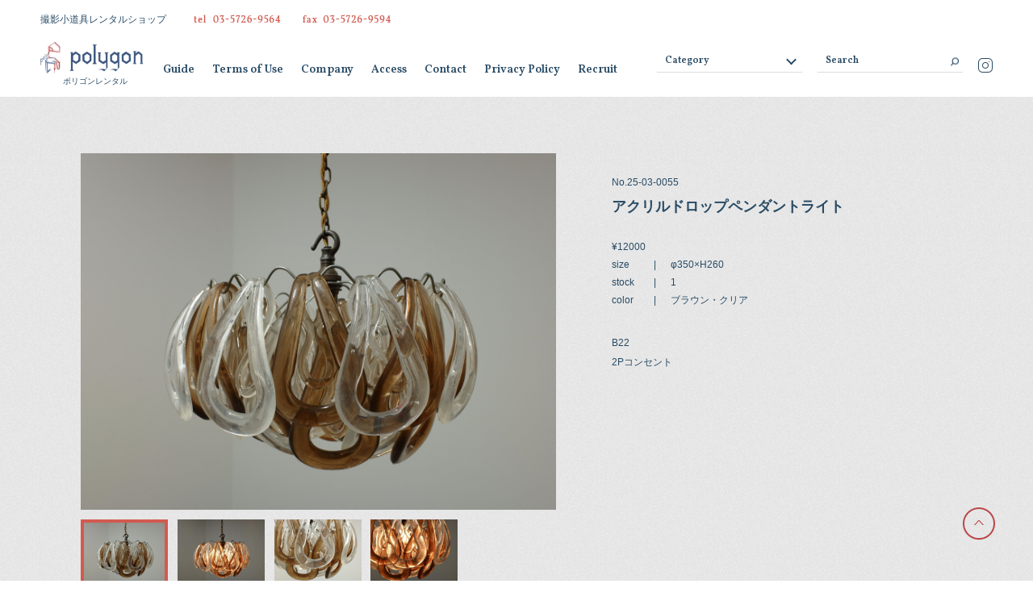

--- FILE ---
content_type: text/html; charset=UTF-8
request_url: http://polygon-polygon.com/item/15058/
body_size: 9045
content:
<!doctype html>
<html lang="ja">
<head>
  <meta charset="UTF-8">
  <meta name="viewport" content="width=device-width,user-scalable=no">
  <meta name="format-detection" content="telephone=no">
  
  <meta name="description" content="撮影・コマーシャル・雑誌・映画・TV・イベント・展示会・店舗ディスプレイ・モデルハウスの小道具・家具・照明・雑貨・ラグ等のレンタルショップ">
  <meta name="keywords" content="ポリゴン polygon | 撮影 展示会 小道具 家具 レンタル">
  <meta property="og:title" content="ポリゴン polygon | 撮影 展示会 小道具 家具 レンタル">
  <meta property="og:type" content="website">
  <meta property="og:url" content="https://polygon-polygon.com/">
  <meta property="og:image" content="http://polygon-polygon.com/assets/img/ogp/ogp.jpg">
  <meta property="og:description" content="撮影・コマーシャル・雑誌・映画・TV・イベント・展示会・店舗ディスプレイ・モデルハウスの小道具・家具・照明・雑貨・ラグ等のレンタルショップ">
  <meta name="twitter:card" content="summary_large_image">
  <meta name="twitter:title" content="ポリゴン polygon | 撮影 展示会 小道具 家具 レンタル">
  <meta name="twitter:description" content="撮影・コマーシャル・雑誌・映画・TV・イベント・展示会・店舗ディスプレイ・モデルハウスの小道具・家具・照明・雑貨・ラグ等のレンタルショップ">
  <meta name="twitter:image:src" content="http://polygon-polygon.com/assets/img/ogp/ogp.jpg">
  <link rel="icon" href="/assets/img/favicon.ico">
  <link href="https://fonts.googleapis.com/css?family=Vollkorn:400,600&display=swap" rel="stylesheet">
  <link href="/assets/css/app.css" rel="stylesheet">
  	<style>img:is([sizes="auto" i], [sizes^="auto," i]) { contain-intrinsic-size: 3000px 1500px }</style>
	
		<!-- All in One SEO 4.9.0 - aioseo.com -->
		<title>アクリルドロップペンダントライト | ポリゴン polygon | 撮影 展示会 小道具 家具 レンタル</title>
	<meta name="robots" content="max-snippet:-1, max-image-preview:large, max-video-preview:-1" />
	<meta name="author" content="admin"/>
	<meta name="google-site-verification" content="zz4QPy6m0lFlqSJXl5Iey30WkdMCQuRla_-UiKWeeu4" />
	<link rel="canonical" href="https://polygon-polygon.com/item/15058/" />
	<meta name="generator" content="All in One SEO (AIOSEO) 4.9.0" />
		<meta property="og:locale" content="ja_JP" />
		<meta property="og:site_name" content="ポリゴン polygon | 撮影 展示会 小道具 家具 レンタル | 撮影・コマーシャル・雑誌・映画・TV・イベント・展示会・店舗ディスプレイ・モデルハウスの小道具・家具・照明・雑貨・ラグ等のレンタルショップ" />
		<meta property="og:type" content="article" />
		<meta property="og:title" content="アクリルドロップペンダントライト | ポリゴン polygon | 撮影 展示会 小道具 家具 レンタル" />
		<meta property="og:url" content="https://polygon-polygon.com/item/15058/" />
		<meta property="article:published_time" content="2020-06-16T05:10:38+00:00" />
		<meta property="article:modified_time" content="2026-01-14T07:34:17+00:00" />
		<meta name="twitter:card" content="summary_large_image" />
		<meta name="twitter:title" content="アクリルドロップペンダントライト | ポリゴン polygon | 撮影 展示会 小道具 家具 レンタル" />
		<!-- All in One SEO -->

<link rel='dns-prefetch' href='//www.googletagmanager.com' />
<script type="text/javascript">
/* <![CDATA[ */
window._wpemojiSettings = {"baseUrl":"https:\/\/s.w.org\/images\/core\/emoji\/16.0.1\/72x72\/","ext":".png","svgUrl":"https:\/\/s.w.org\/images\/core\/emoji\/16.0.1\/svg\/","svgExt":".svg","source":{"concatemoji":"http:\/\/polygon-polygon.com\/wp-includes\/js\/wp-emoji-release.min.js?ver=6.8.3"}};
/*! This file is auto-generated */
!function(s,n){var o,i,e;function c(e){try{var t={supportTests:e,timestamp:(new Date).valueOf()};sessionStorage.setItem(o,JSON.stringify(t))}catch(e){}}function p(e,t,n){e.clearRect(0,0,e.canvas.width,e.canvas.height),e.fillText(t,0,0);var t=new Uint32Array(e.getImageData(0,0,e.canvas.width,e.canvas.height).data),a=(e.clearRect(0,0,e.canvas.width,e.canvas.height),e.fillText(n,0,0),new Uint32Array(e.getImageData(0,0,e.canvas.width,e.canvas.height).data));return t.every(function(e,t){return e===a[t]})}function u(e,t){e.clearRect(0,0,e.canvas.width,e.canvas.height),e.fillText(t,0,0);for(var n=e.getImageData(16,16,1,1),a=0;a<n.data.length;a++)if(0!==n.data[a])return!1;return!0}function f(e,t,n,a){switch(t){case"flag":return n(e,"\ud83c\udff3\ufe0f\u200d\u26a7\ufe0f","\ud83c\udff3\ufe0f\u200b\u26a7\ufe0f")?!1:!n(e,"\ud83c\udde8\ud83c\uddf6","\ud83c\udde8\u200b\ud83c\uddf6")&&!n(e,"\ud83c\udff4\udb40\udc67\udb40\udc62\udb40\udc65\udb40\udc6e\udb40\udc67\udb40\udc7f","\ud83c\udff4\u200b\udb40\udc67\u200b\udb40\udc62\u200b\udb40\udc65\u200b\udb40\udc6e\u200b\udb40\udc67\u200b\udb40\udc7f");case"emoji":return!a(e,"\ud83e\udedf")}return!1}function g(e,t,n,a){var r="undefined"!=typeof WorkerGlobalScope&&self instanceof WorkerGlobalScope?new OffscreenCanvas(300,150):s.createElement("canvas"),o=r.getContext("2d",{willReadFrequently:!0}),i=(o.textBaseline="top",o.font="600 32px Arial",{});return e.forEach(function(e){i[e]=t(o,e,n,a)}),i}function t(e){var t=s.createElement("script");t.src=e,t.defer=!0,s.head.appendChild(t)}"undefined"!=typeof Promise&&(o="wpEmojiSettingsSupports",i=["flag","emoji"],n.supports={everything:!0,everythingExceptFlag:!0},e=new Promise(function(e){s.addEventListener("DOMContentLoaded",e,{once:!0})}),new Promise(function(t){var n=function(){try{var e=JSON.parse(sessionStorage.getItem(o));if("object"==typeof e&&"number"==typeof e.timestamp&&(new Date).valueOf()<e.timestamp+604800&&"object"==typeof e.supportTests)return e.supportTests}catch(e){}return null}();if(!n){if("undefined"!=typeof Worker&&"undefined"!=typeof OffscreenCanvas&&"undefined"!=typeof URL&&URL.createObjectURL&&"undefined"!=typeof Blob)try{var e="postMessage("+g.toString()+"("+[JSON.stringify(i),f.toString(),p.toString(),u.toString()].join(",")+"));",a=new Blob([e],{type:"text/javascript"}),r=new Worker(URL.createObjectURL(a),{name:"wpTestEmojiSupports"});return void(r.onmessage=function(e){c(n=e.data),r.terminate(),t(n)})}catch(e){}c(n=g(i,f,p,u))}t(n)}).then(function(e){for(var t in e)n.supports[t]=e[t],n.supports.everything=n.supports.everything&&n.supports[t],"flag"!==t&&(n.supports.everythingExceptFlag=n.supports.everythingExceptFlag&&n.supports[t]);n.supports.everythingExceptFlag=n.supports.everythingExceptFlag&&!n.supports.flag,n.DOMReady=!1,n.readyCallback=function(){n.DOMReady=!0}}).then(function(){return e}).then(function(){var e;n.supports.everything||(n.readyCallback(),(e=n.source||{}).concatemoji?t(e.concatemoji):e.wpemoji&&e.twemoji&&(t(e.twemoji),t(e.wpemoji)))}))}((window,document),window._wpemojiSettings);
/* ]]> */
</script>
<style id='wp-emoji-styles-inline-css' type='text/css'>

	img.wp-smiley, img.emoji {
		display: inline !important;
		border: none !important;
		box-shadow: none !important;
		height: 1em !important;
		width: 1em !important;
		margin: 0 0.07em !important;
		vertical-align: -0.1em !important;
		background: none !important;
		padding: 0 !important;
	}
</style>
<link rel='stylesheet' id='wp-block-library-css' href='http://polygon-polygon.com/wp-includes/css/dist/block-library/style.min.css?ver=6.8.3' type='text/css' media='all' />
<style id='classic-theme-styles-inline-css' type='text/css'>
/*! This file is auto-generated */
.wp-block-button__link{color:#fff;background-color:#32373c;border-radius:9999px;box-shadow:none;text-decoration:none;padding:calc(.667em + 2px) calc(1.333em + 2px);font-size:1.125em}.wp-block-file__button{background:#32373c;color:#fff;text-decoration:none}
</style>
<link rel='stylesheet' id='aioseo/css/src/vue/standalone/blocks/table-of-contents/global.scss-css' href='http://polygon-polygon.com/wp-content/plugins/all-in-one-seo-pack/dist/Lite/assets/css/table-of-contents/global.e90f6d47.css?ver=4.9.0' type='text/css' media='all' />
<style id='global-styles-inline-css' type='text/css'>
:root{--wp--preset--aspect-ratio--square: 1;--wp--preset--aspect-ratio--4-3: 4/3;--wp--preset--aspect-ratio--3-4: 3/4;--wp--preset--aspect-ratio--3-2: 3/2;--wp--preset--aspect-ratio--2-3: 2/3;--wp--preset--aspect-ratio--16-9: 16/9;--wp--preset--aspect-ratio--9-16: 9/16;--wp--preset--color--black: #000000;--wp--preset--color--cyan-bluish-gray: #abb8c3;--wp--preset--color--white: #ffffff;--wp--preset--color--pale-pink: #f78da7;--wp--preset--color--vivid-red: #cf2e2e;--wp--preset--color--luminous-vivid-orange: #ff6900;--wp--preset--color--luminous-vivid-amber: #fcb900;--wp--preset--color--light-green-cyan: #7bdcb5;--wp--preset--color--vivid-green-cyan: #00d084;--wp--preset--color--pale-cyan-blue: #8ed1fc;--wp--preset--color--vivid-cyan-blue: #0693e3;--wp--preset--color--vivid-purple: #9b51e0;--wp--preset--gradient--vivid-cyan-blue-to-vivid-purple: linear-gradient(135deg,rgba(6,147,227,1) 0%,rgb(155,81,224) 100%);--wp--preset--gradient--light-green-cyan-to-vivid-green-cyan: linear-gradient(135deg,rgb(122,220,180) 0%,rgb(0,208,130) 100%);--wp--preset--gradient--luminous-vivid-amber-to-luminous-vivid-orange: linear-gradient(135deg,rgba(252,185,0,1) 0%,rgba(255,105,0,1) 100%);--wp--preset--gradient--luminous-vivid-orange-to-vivid-red: linear-gradient(135deg,rgba(255,105,0,1) 0%,rgb(207,46,46) 100%);--wp--preset--gradient--very-light-gray-to-cyan-bluish-gray: linear-gradient(135deg,rgb(238,238,238) 0%,rgb(169,184,195) 100%);--wp--preset--gradient--cool-to-warm-spectrum: linear-gradient(135deg,rgb(74,234,220) 0%,rgb(151,120,209) 20%,rgb(207,42,186) 40%,rgb(238,44,130) 60%,rgb(251,105,98) 80%,rgb(254,248,76) 100%);--wp--preset--gradient--blush-light-purple: linear-gradient(135deg,rgb(255,206,236) 0%,rgb(152,150,240) 100%);--wp--preset--gradient--blush-bordeaux: linear-gradient(135deg,rgb(254,205,165) 0%,rgb(254,45,45) 50%,rgb(107,0,62) 100%);--wp--preset--gradient--luminous-dusk: linear-gradient(135deg,rgb(255,203,112) 0%,rgb(199,81,192) 50%,rgb(65,88,208) 100%);--wp--preset--gradient--pale-ocean: linear-gradient(135deg,rgb(255,245,203) 0%,rgb(182,227,212) 50%,rgb(51,167,181) 100%);--wp--preset--gradient--electric-grass: linear-gradient(135deg,rgb(202,248,128) 0%,rgb(113,206,126) 100%);--wp--preset--gradient--midnight: linear-gradient(135deg,rgb(2,3,129) 0%,rgb(40,116,252) 100%);--wp--preset--font-size--small: 13px;--wp--preset--font-size--medium: 20px;--wp--preset--font-size--large: 36px;--wp--preset--font-size--x-large: 42px;--wp--preset--spacing--20: 0.44rem;--wp--preset--spacing--30: 0.67rem;--wp--preset--spacing--40: 1rem;--wp--preset--spacing--50: 1.5rem;--wp--preset--spacing--60: 2.25rem;--wp--preset--spacing--70: 3.38rem;--wp--preset--spacing--80: 5.06rem;--wp--preset--shadow--natural: 6px 6px 9px rgba(0, 0, 0, 0.2);--wp--preset--shadow--deep: 12px 12px 50px rgba(0, 0, 0, 0.4);--wp--preset--shadow--sharp: 6px 6px 0px rgba(0, 0, 0, 0.2);--wp--preset--shadow--outlined: 6px 6px 0px -3px rgba(255, 255, 255, 1), 6px 6px rgba(0, 0, 0, 1);--wp--preset--shadow--crisp: 6px 6px 0px rgba(0, 0, 0, 1);}:where(.is-layout-flex){gap: 0.5em;}:where(.is-layout-grid){gap: 0.5em;}body .is-layout-flex{display: flex;}.is-layout-flex{flex-wrap: wrap;align-items: center;}.is-layout-flex > :is(*, div){margin: 0;}body .is-layout-grid{display: grid;}.is-layout-grid > :is(*, div){margin: 0;}:where(.wp-block-columns.is-layout-flex){gap: 2em;}:where(.wp-block-columns.is-layout-grid){gap: 2em;}:where(.wp-block-post-template.is-layout-flex){gap: 1.25em;}:where(.wp-block-post-template.is-layout-grid){gap: 1.25em;}.has-black-color{color: var(--wp--preset--color--black) !important;}.has-cyan-bluish-gray-color{color: var(--wp--preset--color--cyan-bluish-gray) !important;}.has-white-color{color: var(--wp--preset--color--white) !important;}.has-pale-pink-color{color: var(--wp--preset--color--pale-pink) !important;}.has-vivid-red-color{color: var(--wp--preset--color--vivid-red) !important;}.has-luminous-vivid-orange-color{color: var(--wp--preset--color--luminous-vivid-orange) !important;}.has-luminous-vivid-amber-color{color: var(--wp--preset--color--luminous-vivid-amber) !important;}.has-light-green-cyan-color{color: var(--wp--preset--color--light-green-cyan) !important;}.has-vivid-green-cyan-color{color: var(--wp--preset--color--vivid-green-cyan) !important;}.has-pale-cyan-blue-color{color: var(--wp--preset--color--pale-cyan-blue) !important;}.has-vivid-cyan-blue-color{color: var(--wp--preset--color--vivid-cyan-blue) !important;}.has-vivid-purple-color{color: var(--wp--preset--color--vivid-purple) !important;}.has-black-background-color{background-color: var(--wp--preset--color--black) !important;}.has-cyan-bluish-gray-background-color{background-color: var(--wp--preset--color--cyan-bluish-gray) !important;}.has-white-background-color{background-color: var(--wp--preset--color--white) !important;}.has-pale-pink-background-color{background-color: var(--wp--preset--color--pale-pink) !important;}.has-vivid-red-background-color{background-color: var(--wp--preset--color--vivid-red) !important;}.has-luminous-vivid-orange-background-color{background-color: var(--wp--preset--color--luminous-vivid-orange) !important;}.has-luminous-vivid-amber-background-color{background-color: var(--wp--preset--color--luminous-vivid-amber) !important;}.has-light-green-cyan-background-color{background-color: var(--wp--preset--color--light-green-cyan) !important;}.has-vivid-green-cyan-background-color{background-color: var(--wp--preset--color--vivid-green-cyan) !important;}.has-pale-cyan-blue-background-color{background-color: var(--wp--preset--color--pale-cyan-blue) !important;}.has-vivid-cyan-blue-background-color{background-color: var(--wp--preset--color--vivid-cyan-blue) !important;}.has-vivid-purple-background-color{background-color: var(--wp--preset--color--vivid-purple) !important;}.has-black-border-color{border-color: var(--wp--preset--color--black) !important;}.has-cyan-bluish-gray-border-color{border-color: var(--wp--preset--color--cyan-bluish-gray) !important;}.has-white-border-color{border-color: var(--wp--preset--color--white) !important;}.has-pale-pink-border-color{border-color: var(--wp--preset--color--pale-pink) !important;}.has-vivid-red-border-color{border-color: var(--wp--preset--color--vivid-red) !important;}.has-luminous-vivid-orange-border-color{border-color: var(--wp--preset--color--luminous-vivid-orange) !important;}.has-luminous-vivid-amber-border-color{border-color: var(--wp--preset--color--luminous-vivid-amber) !important;}.has-light-green-cyan-border-color{border-color: var(--wp--preset--color--light-green-cyan) !important;}.has-vivid-green-cyan-border-color{border-color: var(--wp--preset--color--vivid-green-cyan) !important;}.has-pale-cyan-blue-border-color{border-color: var(--wp--preset--color--pale-cyan-blue) !important;}.has-vivid-cyan-blue-border-color{border-color: var(--wp--preset--color--vivid-cyan-blue) !important;}.has-vivid-purple-border-color{border-color: var(--wp--preset--color--vivid-purple) !important;}.has-vivid-cyan-blue-to-vivid-purple-gradient-background{background: var(--wp--preset--gradient--vivid-cyan-blue-to-vivid-purple) !important;}.has-light-green-cyan-to-vivid-green-cyan-gradient-background{background: var(--wp--preset--gradient--light-green-cyan-to-vivid-green-cyan) !important;}.has-luminous-vivid-amber-to-luminous-vivid-orange-gradient-background{background: var(--wp--preset--gradient--luminous-vivid-amber-to-luminous-vivid-orange) !important;}.has-luminous-vivid-orange-to-vivid-red-gradient-background{background: var(--wp--preset--gradient--luminous-vivid-orange-to-vivid-red) !important;}.has-very-light-gray-to-cyan-bluish-gray-gradient-background{background: var(--wp--preset--gradient--very-light-gray-to-cyan-bluish-gray) !important;}.has-cool-to-warm-spectrum-gradient-background{background: var(--wp--preset--gradient--cool-to-warm-spectrum) !important;}.has-blush-light-purple-gradient-background{background: var(--wp--preset--gradient--blush-light-purple) !important;}.has-blush-bordeaux-gradient-background{background: var(--wp--preset--gradient--blush-bordeaux) !important;}.has-luminous-dusk-gradient-background{background: var(--wp--preset--gradient--luminous-dusk) !important;}.has-pale-ocean-gradient-background{background: var(--wp--preset--gradient--pale-ocean) !important;}.has-electric-grass-gradient-background{background: var(--wp--preset--gradient--electric-grass) !important;}.has-midnight-gradient-background{background: var(--wp--preset--gradient--midnight) !important;}.has-small-font-size{font-size: var(--wp--preset--font-size--small) !important;}.has-medium-font-size{font-size: var(--wp--preset--font-size--medium) !important;}.has-large-font-size{font-size: var(--wp--preset--font-size--large) !important;}.has-x-large-font-size{font-size: var(--wp--preset--font-size--x-large) !important;}
:where(.wp-block-post-template.is-layout-flex){gap: 1.25em;}:where(.wp-block-post-template.is-layout-grid){gap: 1.25em;}
:where(.wp-block-columns.is-layout-flex){gap: 2em;}:where(.wp-block-columns.is-layout-grid){gap: 2em;}
:root :where(.wp-block-pullquote){font-size: 1.5em;line-height: 1.6;}
</style>
<link rel="https://api.w.org/" href="https://polygon-polygon.com/wp-json/" /><link rel="alternate" title="JSON" type="application/json" href="https://polygon-polygon.com/wp-json/wp/v2/posts/15058" /><link rel="EditURI" type="application/rsd+xml" title="RSD" href="https://polygon-polygon.com/xmlrpc.php?rsd" />
<meta name="generator" content="WordPress 6.8.3" />
<link rel='shortlink' href='https://polygon-polygon.com/?p=15058' />
<link rel="alternate" title="oEmbed (JSON)" type="application/json+oembed" href="https://polygon-polygon.com/wp-json/oembed/1.0/embed?url=https%3A%2F%2Fpolygon-polygon.com%2Fitem%2F15058%2F" />
<link rel="alternate" title="oEmbed (XML)" type="text/xml+oembed" href="https://polygon-polygon.com/wp-json/oembed/1.0/embed?url=https%3A%2F%2Fpolygon-polygon.com%2Fitem%2F15058%2F&#038;format=xml" />
<meta name="generator" content="Site Kit by Google 1.166.0" /></head>
<body>
  <header class="header">
    <div class="header__inner">
      <p class="header__subtext">撮影小道具レンタルショップ</p>
      <p class="header__tel">
        <a href="tel:0357269564">
          <img src="/assets/img/common/txt-tel_pc.png" alt="" class="item--pc">
          <img src="/assets/img/common/txt-tel_sp.png" alt="" class="item--sp">
        </a>
      </p>
      <h1 class="header__logo">
        <a href="/"><img src="/assets/img/common/logo.png" alt="POLYGON"></a>
      </h1>
      <p class="header__logo-text">ポリゴンレンタル</p>
      <nav>
        <ul class="header__links item--pc">
        <li class="header__link"><a href="/guide/" class="header__link-inner">Guide</a></li>
        <li class="header__link"><a href="/terms/" class="header__link-inner">Terms of Use</a></li>
        <li class="header__link"><a href="/company/" class="header__link-inner">Company</a></li>
        <li class="header__link"><a href="/access/" class="header__link-inner">Access</a></li>
        <li class="header__link"><a href="/contact/" class="header__link-inner">Contact</a></li>
        <li class="header__link"><a href="/privacypolicy/" class="header__link-inner">Privacy Policy</a></li>
        <li class="header__link"><a href="/recruit/" class="header__link-inner">Recruit</a></li>
        </ul>
      </nav>
      <div class="header__category-select-wrapper item--pc">
        <select class="header__category-select">
          <option value="" class="header__category-select-option">Category</option>

          <option value="new-item" class="header__category-select-option">New Item</option><option value="%e6%9c%aa%e5%88%86%e9%a1%9e" class="header__category-select-option">未分類</option><option value="table" class="header__category-select-option">テーブル</option><option value="dining-table" class="header__category-select-option">　ダイニングテーブル</option><option value="center-table" class="header__category-select-option">　センターテーブル</option><option value="side-table" class="header__category-select-option">　サイドテーブル</option><option value="night-table" class="header__category-select-option">　ナイトテーブル</option><option value="desk" class="header__category-select-option">　デスク</option><option value="console-table" class="header__category-select-option">　コンソールテーブル</option><option value="wagon" class="header__category-select-option">　ワゴン</option><option value="topboard-table" class="header__category-select-option">　テーブル天板</option><option value="let-table" class="header__category-select-option">　テーブル脚</option><option value="other-table" class="header__category-select-option">　その他テーブル</option><option value="sofa" class="header__category-select-option">ソファ、オットマン、ベンチ</option><option value="chair" class="header__category-select-option">チェア</option><option value="chair-chair" class="header__category-select-option">　チェア</option><option value="high-chair" class="header__category-select-option">　ハイチェア</option><option value="stool" class="header__category-select-option">　スツール</option><option value="other-chair" class="header__category-select-option">　その他チェア</option><option value="shelf" class="header__category-select-option">シェルフ</option><option value="cabinet" class="header__category-select-option">キャビネット</option><option value="chest" class="header__category-select-option">チェスト</option><option value="other-chest" class="header__category-select-option">　チェスト</option><option value="drawer-chest" class="header__category-select-option">　小引き出し</option><option value="sideboard" class="header__category-select-option">サイドボード、ローボード</option><option value="dresser" class="header__category-select-option">ドレッサー</option><option value="standitem" class="header__category-select-option">スタンドアイテム</option><option value="coat-stand" class="header__category-select-option">　コートスタンド</option><option value="towel-hanger-stand" class="header__category-select-option">　タオルハンガースタンド</option><option value="ashtray-stand" class="header__category-select-option">　灰皿スタンド</option><option value="other-stand" class="header__category-select-option">　その他スタンドアイテム</option><option value="bed" class="header__category-select-option">ベッド、ベッドフレーム</option><option value="showcase" class="header__category-select-option">ショーケース</option><option value="wallitem" class="header__category-select-option">ウォールアイテム</option><option value="%e3%82%a2%e3%83%bc%e3%83%88%e3%83%95%e3%83%ac%e3%83%bc%e3%83%a0" class="header__category-select-option">　アートフレーム</option><option value="%e3%82%b9%e3%82%a4%e3%83%83%e3%83%81%e3%83%97%e3%83%ac%e3%83%bc%e3%83%88" class="header__category-select-option">　スイッチプレート</option><option value="wall-shelf" class="header__category-select-option">　ウォールシェルフ</option><option value="wall-hook" class="header__category-select-option">　ウォールフック</option><option value="wall-hanger" class="header__category-select-option">　ウォールハンガー</option><option value="wall-soap-dish" class="header__category-select-option">　ウォールソープディッシュ</option><option value="door-knob" class="header__category-select-option">　ドアノブ、取手</option><option value="other-wall" class="header__category-select-option">　その他ウォールアイテム</option><option value="mirror" class="header__category-select-option">ミラー</option><option value="appearance" class="header__category-select-option">　姿見</option><option value="wall-mirror-mirror" class="header__category-select-option">　ウォールミラー</option><option value="other-mirror" class="header__category-select-option">　その他ミラー</option><option value="partition" class="header__category-select-option">パーテーション</option><option value="magazine-rack" class="header__category-select-option">マガジンラック</option><option value="light" class="header__category-select-option">ライト</option><option value="neon" class="header__category-select-option">　ネオンサイン</option><option value="%e3%83%99%e3%83%bc%e3%82%b9" class="header__category-select-option">　ベース</option><option value="%e3%82%b9%e3%83%9d%e3%83%83%e3%83%88%e3%83%a9%e3%82%a4%e3%83%88" class="header__category-select-option">　スポットライト</option><option value="floor-light" class="header__category-select-option">　フロアライト</option><option value="table-light" class="header__category-select-option">　テーブルライト</option><option value="pendant-light" class="header__category-select-option">　ペンダントライト</option><option value="bracket-light" class="header__category-select-option">　ブラケットライト</option><option value="outdoor-light" class="header__category-select-option">　アウトドアライト</option><option value="shade" class="header__category-select-option">　シェード</option><option value="garland-light" class="header__category-select-option">　ガーランドライト</option><option value="ceiling-fan" class="header__category-select-option">シーリングファン</option><option value="lanthanum" class="header__category-select-option">ランタン、キャンドルホルダー</option><option value="rug" class="header__category-select-option">ラグ</option><option value="curtain-2" class="header__category-select-option">カーテン</option><option value="%e3%82%a6%e3%83%bc%e3%83%ab" class="header__category-select-option">　ウール</option><option value="%e3%83%aa%e3%83%8d%e3%83%b3" class="header__category-select-option">　リネン</option><option value="%e3%82%b7%e3%83%95%e3%82%a9%e3%83%b3" class="header__category-select-option">　シフォン</option><option value="%e3%82%b3%e3%83%83%e3%83%88%e3%83%b3" class="header__category-select-option">　コットン</option><option value="%e3%81%9d%e3%81%ae%e4%bb%96%e3%82%ab%e3%83%bc%e3%83%86%e3%83%b3" class="header__category-select-option">　その他カーテン</option><option value="%e3%83%99%e3%83%ab%e3%83%99%e3%83%83%e3%83%88" class="header__category-select-option">　ベルベット</option><option value="fabric" class="header__category-select-option">ファブリック</option><option value="%e3%83%86%e3%83%bc%e3%83%96%e3%83%ab%e3%83%a9%e3%83%b3%e3%83%8a%e3%83%bc%e3%83%bb%e3%82%af%e3%83%ad%e3%82%b9" class="header__category-select-option">　テーブルランナー・クロス</option><option value="%e3%83%95%e3%82%a1%e3%83%83%e3%82%b7%e3%83%a7%e3%83%b3" class="header__category-select-option">　ファッション</option><option value="multi-cover" class="header__category-select-option">　マルチカバー</option><option value="cushion" class="header__category-select-option">　クッション</option><option value="other-fabrics" class="header__category-select-option">　その他ファブリック</option><option value="clock" class="header__category-select-option">時計</option><option value="wall-clock" class="header__category-select-option">　壁掛け時計</option><option value="table-clock" class="header__category-select-option">　置き時計</option><option value="other-clock" class="header__category-select-option">　その他時計</option><option value="garbage-can" class="header__category-select-option">ゴミ箱、傘立て</option><option value="box" class="header__category-select-option">ボックス、かご</option><option value="%e3%83%9c%e3%83%83%e3%82%af%e3%82%b9" class="header__category-select-option">　ボックス</option><option value="%e3%81%8b%e3%81%94" class="header__category-select-option">　かご</option><option value="letter-tray" class="header__category-select-option">レタートレイ</option><option value="trunk" class="header__category-select-option">トランク、バニティケース、バッグ</option><option value="stepladder" class="header__category-select-option">脚立、踏み台</option><option value="electrical-appliances" class="header__category-select-option">電化製品</option><option value="audio-equipment" class="header__category-select-option">音楽機器</option><option value="sports" class="header__category-select-option">スポーツ</option><option value="bicycle" class="header__category-select-option">　自転車</option><option value="other-sports" class="header__category-select-option">　その他スポーツ</option><option value="sink" class="header__category-select-option">シンク</option><option value="shower-head" class="header__category-select-option">シャワーヘッド</option><option value="ironing-board" class="header__category-select-option">アイロン台</option><option value="object" class="header__category-select-option">オブジェ</option><option value="object-object" class="header__category-select-option">　オブジェ</option><option value="photo-frame" class="header__category-select-option">　フォトフレーム</option><option value="%e3%82%aa%e3%83%a2%e3%83%81%e3%83%a3" class="header__category-select-option">　オモチャ</option><option value="%e3%82%ad%e3%83%83%e3%83%81%e3%83%b3" class="header__category-select-option">　キッチン</option><option value="ornament" class="header__category-select-option">　クリスマス</option><option value="%e3%82%a2%e3%82%af%e3%82%bb%e3%82%b5%e3%83%aa%e3%83%bc" class="header__category-select-option">　アクセサリー</option><option value="%e3%83%8f%e3%83%b3%e3%82%ae%e3%83%b3%e3%82%b0%e3%83%bb%e3%83%a2%e3%83%93%e3%83%bc%e3%83%ab" class="header__category-select-option">　ハンギング・モビール</option><option value="%e7%b4%99%e7%89%a9" class="header__category-select-option">　紙物</option><option value="stained-glass" class="header__category-select-option">ステンドグラス</option>
        </select>
      </div>
      <div class="header__search-wrapper item--pc">
        <form role="search" method="get" action="/" >
          <input type="text" placeholder="Search" class="header__search-input" name="s" value="">
          <button type="submit" class="header__search-button"><img src="/assets/img/common/ico-search_pc.png" alt=""></button>
        </form>
      </div>
      <p class="header__insta item--pc">
        <a href="https://www.instagram.com/polygon_rental/?hl=ja" target="_blank"><img src="/assets/img/common/ico-insta_pc.png" alt=""></a>
      </p>
    </div>
  </header>

  <div class="menu item--sp">
    <div class="menu__inner">
      <nav>
        <ul class="menu__links">
        <li class="menu__link"><a href="/guide/" class="menu__link-inner">Guide</a></li>
        <li class="menu__link"><a href="/terms/" class="menu__link-inner">Terms of Use</a></li>
        <li class="menu__link"><a href="/company/" class="menu__link-inner">Company</a></li>
        <li class="menu__link"><a href="/access/" class="menu__link-inner">Access</a></li>
        <li class="menu__link"><a href="/contact/" class="menu__link-inner">Contact</a></li>
        <li class="menu__link"><a href="/privacypolicy/" class="menu__link-inner">Privacy Policy</a></li>
        <li class="menu__link"><a href="/recruit/" class="menu__link-inner">Recruit</a></li>
        </ul>
      </nav>
      <p class="menu__insta">
        <a href="https://www.instagram.com/polygon_rental/?hl=ja" target="_blank"><img src="/assets/img/common/ico-insta_sp.png" alt=""></a>
      </p>
      <p class="menu__copyright"><small>Copyright &copy; polygon INC. All rights reserved.</small></p>
    </div>
  </div>
  <div class="menu-btn item--sp">
    <span></span><span></span><span></span>
  </div>

  <div class="search item--sp">
      <div class="search__wrapper">
        <form role="search" method="get" action="/" class="search__search-form" >
          <input type="text" placeholder="SEARCH" class="search__search-input" name="s" value="">
          <button type="submit" class="search__search-button"><img src="/assets/img/common/ico-search_sp.png" alt=""></button>
        </form>
      </div>
      <div class="search__category-select-wrapper">
        <select class="search__category-select">
          <option value="" class="search__category-select-option">CATEGORY</option>
          
          <option value="new-item" class="search__category-select-option">New Item</option><option value="%e6%9c%aa%e5%88%86%e9%a1%9e" class="search__category-select-option">未分類</option><option value="table" class="search__category-select-option">テーブル</option><option value="dining-table" class="search__category-select-option">　ダイニングテーブル</option><option value="center-table" class="search__category-select-option">　センターテーブル</option><option value="side-table" class="search__category-select-option">　サイドテーブル</option><option value="night-table" class="search__category-select-option">　ナイトテーブル</option><option value="desk" class="search__category-select-option">　デスク</option><option value="console-table" class="search__category-select-option">　コンソールテーブル</option><option value="wagon" class="search__category-select-option">　ワゴン</option><option value="topboard-table" class="search__category-select-option">　テーブル天板</option><option value="let-table" class="search__category-select-option">　テーブル脚</option><option value="other-table" class="search__category-select-option">　その他テーブル</option><option value="sofa" class="search__category-select-option">ソファ、オットマン、ベンチ</option><option value="chair" class="search__category-select-option">チェア</option><option value="chair-chair" class="search__category-select-option">　チェア</option><option value="high-chair" class="search__category-select-option">　ハイチェア</option><option value="stool" class="search__category-select-option">　スツール</option><option value="other-chair" class="search__category-select-option">　その他チェア</option><option value="shelf" class="search__category-select-option">シェルフ</option><option value="cabinet" class="search__category-select-option">キャビネット</option><option value="chest" class="search__category-select-option">チェスト</option><option value="other-chest" class="search__category-select-option">　チェスト</option><option value="drawer-chest" class="search__category-select-option">　小引き出し</option><option value="sideboard" class="search__category-select-option">サイドボード、ローボード</option><option value="dresser" class="search__category-select-option">ドレッサー</option><option value="standitem" class="search__category-select-option">スタンドアイテム</option><option value="coat-stand" class="search__category-select-option">　コートスタンド</option><option value="towel-hanger-stand" class="search__category-select-option">　タオルハンガースタンド</option><option value="ashtray-stand" class="search__category-select-option">　灰皿スタンド</option><option value="other-stand" class="search__category-select-option">　その他スタンドアイテム</option><option value="bed" class="search__category-select-option">ベッド、ベッドフレーム</option><option value="showcase" class="search__category-select-option">ショーケース</option><option value="wallitem" class="search__category-select-option">ウォールアイテム</option><option value="%e3%82%a2%e3%83%bc%e3%83%88%e3%83%95%e3%83%ac%e3%83%bc%e3%83%a0" class="search__category-select-option">　アートフレーム</option><option value="%e3%82%b9%e3%82%a4%e3%83%83%e3%83%81%e3%83%97%e3%83%ac%e3%83%bc%e3%83%88" class="search__category-select-option">　スイッチプレート</option><option value="wall-shelf" class="search__category-select-option">　ウォールシェルフ</option><option value="wall-hook" class="search__category-select-option">　ウォールフック</option><option value="wall-hanger" class="search__category-select-option">　ウォールハンガー</option><option value="wall-soap-dish" class="search__category-select-option">　ウォールソープディッシュ</option><option value="door-knob" class="search__category-select-option">　ドアノブ、取手</option><option value="other-wall" class="search__category-select-option">　その他ウォールアイテム</option><option value="mirror" class="search__category-select-option">ミラー</option><option value="appearance" class="search__category-select-option">　姿見</option><option value="wall-mirror-mirror" class="search__category-select-option">　ウォールミラー</option><option value="other-mirror" class="search__category-select-option">　その他ミラー</option><option value="partition" class="search__category-select-option">パーテーション</option><option value="magazine-rack" class="search__category-select-option">マガジンラック</option><option value="light" class="search__category-select-option">ライト</option><option value="neon" class="search__category-select-option">　ネオンサイン</option><option value="%e3%83%99%e3%83%bc%e3%82%b9" class="search__category-select-option">　ベース</option><option value="%e3%82%b9%e3%83%9d%e3%83%83%e3%83%88%e3%83%a9%e3%82%a4%e3%83%88" class="search__category-select-option">　スポットライト</option><option value="floor-light" class="search__category-select-option">　フロアライト</option><option value="table-light" class="search__category-select-option">　テーブルライト</option><option value="pendant-light" class="search__category-select-option">　ペンダントライト</option><option value="bracket-light" class="search__category-select-option">　ブラケットライト</option><option value="outdoor-light" class="search__category-select-option">　アウトドアライト</option><option value="shade" class="search__category-select-option">　シェード</option><option value="garland-light" class="search__category-select-option">　ガーランドライト</option><option value="ceiling-fan" class="search__category-select-option">シーリングファン</option><option value="lanthanum" class="search__category-select-option">ランタン、キャンドルホルダー</option><option value="rug" class="search__category-select-option">ラグ</option><option value="curtain-2" class="search__category-select-option">カーテン</option><option value="%e3%82%a6%e3%83%bc%e3%83%ab" class="search__category-select-option">　ウール</option><option value="%e3%83%aa%e3%83%8d%e3%83%b3" class="search__category-select-option">　リネン</option><option value="%e3%82%b7%e3%83%95%e3%82%a9%e3%83%b3" class="search__category-select-option">　シフォン</option><option value="%e3%82%b3%e3%83%83%e3%83%88%e3%83%b3" class="search__category-select-option">　コットン</option><option value="%e3%81%9d%e3%81%ae%e4%bb%96%e3%82%ab%e3%83%bc%e3%83%86%e3%83%b3" class="search__category-select-option">　その他カーテン</option><option value="%e3%83%99%e3%83%ab%e3%83%99%e3%83%83%e3%83%88" class="search__category-select-option">　ベルベット</option><option value="fabric" class="search__category-select-option">ファブリック</option><option value="%e3%83%86%e3%83%bc%e3%83%96%e3%83%ab%e3%83%a9%e3%83%b3%e3%83%8a%e3%83%bc%e3%83%bb%e3%82%af%e3%83%ad%e3%82%b9" class="search__category-select-option">　テーブルランナー・クロス</option><option value="%e3%83%95%e3%82%a1%e3%83%83%e3%82%b7%e3%83%a7%e3%83%b3" class="search__category-select-option">　ファッション</option><option value="multi-cover" class="search__category-select-option">　マルチカバー</option><option value="cushion" class="search__category-select-option">　クッション</option><option value="other-fabrics" class="search__category-select-option">　その他ファブリック</option><option value="clock" class="search__category-select-option">時計</option><option value="wall-clock" class="search__category-select-option">　壁掛け時計</option><option value="table-clock" class="search__category-select-option">　置き時計</option><option value="other-clock" class="search__category-select-option">　その他時計</option><option value="garbage-can" class="search__category-select-option">ゴミ箱、傘立て</option><option value="box" class="search__category-select-option">ボックス、かご</option><option value="%e3%83%9c%e3%83%83%e3%82%af%e3%82%b9" class="search__category-select-option">　ボックス</option><option value="%e3%81%8b%e3%81%94" class="search__category-select-option">　かご</option><option value="letter-tray" class="search__category-select-option">レタートレイ</option><option value="trunk" class="search__category-select-option">トランク、バニティケース、バッグ</option><option value="stepladder" class="search__category-select-option">脚立、踏み台</option><option value="electrical-appliances" class="search__category-select-option">電化製品</option><option value="audio-equipment" class="search__category-select-option">音楽機器</option><option value="sports" class="search__category-select-option">スポーツ</option><option value="bicycle" class="search__category-select-option">　自転車</option><option value="other-sports" class="search__category-select-option">　その他スポーツ</option><option value="sink" class="search__category-select-option">シンク</option><option value="shower-head" class="search__category-select-option">シャワーヘッド</option><option value="ironing-board" class="search__category-select-option">アイロン台</option><option value="object" class="search__category-select-option">オブジェ</option><option value="object-object" class="search__category-select-option">　オブジェ</option><option value="photo-frame" class="search__category-select-option">　フォトフレーム</option><option value="%e3%82%aa%e3%83%a2%e3%83%81%e3%83%a3" class="search__category-select-option">　オモチャ</option><option value="%e3%82%ad%e3%83%83%e3%83%81%e3%83%b3" class="search__category-select-option">　キッチン</option><option value="ornament" class="search__category-select-option">　クリスマス</option><option value="%e3%82%a2%e3%82%af%e3%82%bb%e3%82%b5%e3%83%aa%e3%83%bc" class="search__category-select-option">　アクセサリー</option><option value="%e3%83%8f%e3%83%b3%e3%82%ae%e3%83%b3%e3%82%b0%e3%83%bb%e3%83%a2%e3%83%93%e3%83%bc%e3%83%ab" class="search__category-select-option">　ハンギング・モビール</option><option value="%e7%b4%99%e7%89%a9" class="search__category-select-option">　紙物</option><option value="stained-glass" class="search__category-select-option">ステンドグラス</option>
        </select>
      </div>
      <div class="search__close">
          <img src="/assets/img/common/ico-arrow_search.png" alt="">
      </div>
  </div>
  <div class="search-btn item--sp">
      <img src="/assets/img/common/ico-search_sp.png" alt="">
  </div>	
<main class="page__detail">
    <div class="detail-wrapper">
        <div class="detail-image">
            <div class="detail-image__main">
                <img src="[data-uri]" data-normal="https://polygon-polygon.com/wp-content/uploads/2020/06/DSCF2616-scaled.jpeg" alt="" class="detail-image__main-image detail-image__main-image--active">
																<img src="[data-uri]" data-normal="https://polygon-polygon.com/wp-content/uploads/2020/06/DSCF2618-scaled-e1592283808386.jpeg" alt="" class="detail-image__main-image">
								                								<img src="[data-uri]" data-normal="https://polygon-polygon.com/wp-content/uploads/2020/06/DSCF2627-scaled-e1592283833723.jpeg" alt="" class="detail-image__main-image">
																								<img src="[data-uri]" data-normal="https://polygon-polygon.com/wp-content/uploads/2020/06/DSCF2619-scaled-e1592283821534.jpeg" alt="" class="detail-image__main-image">
																            </div>
            <ul class="detail-image__thumb-list">
                <li class="detail-image__thumb-item detail-image__thumb-item--active"><img src="[data-uri]" data-normal="https://polygon-polygon.com/wp-content/uploads/2020/06/DSCF2616-scaled.jpeg" alt=""></li>
																<li class="detail-image__thumb-item"><img src="[data-uri]" data-normal="https://polygon-polygon.com/wp-content/uploads/2020/06/DSCF2618-scaled-e1592283808386.jpeg" alt=""></li>
								                								<li class="detail-image__thumb-item"><img src="[data-uri]" data-normal="https://polygon-polygon.com/wp-content/uploads/2020/06/DSCF2627-scaled-e1592283833723.jpeg" alt=""></li>
																								<li class="detail-image__thumb-item"><img src="[data-uri]" data-normal="https://polygon-polygon.com/wp-content/uploads/2020/06/DSCF2619-scaled-e1592283821534.jpeg" alt=""></li>
																            </ul>
        </div>
        <div class="detail-text">
            <p class="detail-text__id">No.25-03-0055</p>
            <h2 class="detail-text__name">アクリルドロップペンダントライト</h2>
            <p class="detail-text__price">¥12000</p>
            <dl class="detail-text__other">
                <dt>size</dt>
                <dd>φ350×H260</dd>
            </dl>
            <dl class="detail-text__other">
                <dt>stock</dt>
                <dd>1</dd>
            </dl>
            <dl class="detail-text__other">
                <dt>color</dt>
                <dd>ブラウン・クリア</dd>
            </dl>
            <p class="detail-text__description">B22<br>2Pコンセント</p>
        </div>
    </div>
    <div class="recommend">
        <h3 class="recommend-title">Recommend</h3>
        <ul class="recommend-item-list">

				
				
				
				
            
        </ul>
    </div>
</main>


<p class="pagetop"><img src="/assets/img/common/ico-pagetop_pc.png" class="item--pc" alt=""><img src="/assets/img/common/ico-pagetop_sp.png" class="item--sp" alt=""></p>

  <footer class="footer">
    <div class="footer__inner">
        <small>Copyright &copy; polygon inc. All rights reserved.</small>
        <p class="footer__insta item--pc">
            <a href="https://www.instagram.com/polygon_rental/?hl=ja" target="_blank"><img src="/assets/img/common/ico-insta-footer_pc.png" alt=""></a>
        </p>
    </div>
</footer>

<script type="speculationrules">
{"prefetch":[{"source":"document","where":{"and":[{"href_matches":"\/*"},{"not":{"href_matches":["\/wp-*.php","\/wp-admin\/*","\/wp-content\/uploads\/*","\/wp-content\/*","\/wp-content\/plugins\/*","\/wp-content\/themes\/Polygon_WP\/*","\/*\\?(.+)"]}},{"not":{"selector_matches":"a[rel~=\"nofollow\"]"}},{"not":{"selector_matches":".no-prefetch, .no-prefetch a"}}]},"eagerness":"conservative"}]}
</script>
<script type="module"  src="http://polygon-polygon.com/wp-content/plugins/all-in-one-seo-pack/dist/Lite/assets/table-of-contents.95d0dfce.js?ver=4.9.0" id="aioseo/js/src/vue/standalone/blocks/table-of-contents/frontend.js-js"></script>
<script src="/assets/js/app.js"></script>
</body>
</html>

--- FILE ---
content_type: text/css
request_url: http://polygon-polygon.com/assets/css/app.css
body_size: 5424
content:
a,abbr,acronym,address,applet,article,aside,audio,b,big,blockquote,body,canvas,caption,center,cite,code,dd,del,details,dfn,div,dl,dt,em,embed,fieldset,figcaption,figure,footer,form,h1,h2,h3,h4,h5,h6,header,hgroup,html,i,iframe,img,ins,kbd,label,legend,li,mark,menu,nav,object,ol,output,p,pre,q,ruby,s,samp,section,small,span,strike,strong,sub,summary,sup,table,tbody,td,tfoot,th,thead,time,tr,tt,u,ul,var,video{margin:0;padding:0;border:0;font-size:100%;font:inherit;vertical-align:baseline}article,aside,details,figcaption,figure,footer,header,hgroup,menu,nav,section{display:block}body{line-height:1}li,ol,ul{list-style:none}blockquote,q{quotes:none}blockquote:after,blockquote:before,q:after,q:before{content:"";content:none}table{border-collapse:collapse;border-spacing:0}body{font-family:Hiragino Kaku Gothic ProN,メイリオ,sans-serif;background:url(../img/common/bg.png) repeat top}@media (min-width:768px){.item--sp{display:none}}@media (max-width:767px){.item--pc{display:none}}@media (min-width:768px){.header{position:fixed;top:0;left:0;width:100%;height:120px;background:#fff;z-index:10}.header__inner{position:relative;width:100%;height:100%;max-width:1300px;margin:0 auto}.header__subtext{position:absolute;top:18px;left:50px;font-size:12px;font-family:ヒラギノ明朝 ProN W6,HiraMinProN-W6,HG明朝E,ＭＳ Ｐ明朝,MS PMincho,MS 明朝,serif;color:#294b65}.header__tel{position:absolute;top:15px;left:240px}.header__logo{position:absolute;top:52px;left:50px;width:128px;transition:all .3s ease-out}.header__logo:hover{opacity:.6}.header__logo img{width:100%;height:auto}.header__logo-text{position:absolute;top:96px;left:78px;font-size:10px;font-family:ヒラギノ明朝 ProN W6,HiraMinProN-W6,HG明朝E,ＭＳ Ｐ明朝,MS PMincho,MS 明朝,serif;color:#294b65}.header__links{position:absolute;top:80px;left:202px;font-size:0}.header__link{display:inline-block;font-family:Vollkorn,Arial,sans-serif;font-size:14px;font-weight:700}.header__link:not(:first-child){margin-left:22px}.header__link-inner{position:relative;display:block;height:40px;color:#294b65;text-decoration:none}.header__link-inner:after{position:absolute;bottom:0;left:50%;display:block;width:0;height:1px;content:"";background:#d25a50;transform:translate(-50%);transition:width .2s ease-out}.header__link-inner:hover:after{width:100%}.header__category-select-wrapper{position:absolute;bottom:30px;right:286px}.header__category-select-wrapper:after{position:absolute;top:50%;right:9px;display:block;width:9px;height:9px;margin-top:-2px;content:"";box-sizing:border-box;border-right:2px solid #294b65;border-bottom:2px solid #294b65;transform:translateY(-50%) rotate(45deg);pointer-events:none}.header__category-select{-webkit-appearance:none;-moz-appearance:none;appearance:none;outline:none;background:transparent;width:180px;padding:0 25px 0 10px;font-family:Vollkorn,Arial,sans-serif;font-size:12px;font-weight:700;color:#294b65;line-height:2.33;box-sizing:border-box;border:none;border-bottom:1px solid #ddd}.header__search-wrapper{position:absolute;bottom:30px;right:87px;width:180px;height:28px;box-sizing:border-box;border-bottom:1px solid #ddd}.header__search-input{border:none;border-radius:0;outline:none;background:none;width:100%;padding:0 25px 0 10px;font-family:Vollkorn,Arial,sans-serif;font-size:12px;font-weight:700;color:#294b65;line-height:2.33;box-sizing:border-box}.header__search-input::-moz-placeholder{color:#294b65}.header__search-input::-ms-input-placeholder{color:#294b65}.header__search-input::placeholder{color:#294b65}.header__search-input:-ms-input-placeholder{color:#294b65}.header__search-input::-webkit-input-placeholder{color:#294b65}.header__search-button{padding:0;border:none;border-radius:0;outline:none;background:none;position:absolute;top:50%;right:5px;margin-top:1px;transform:translateY(-50%)}.header__insta{position:absolute;top:72px;right:50px;transition:all .3s ease-out}.header__insta:hover{opacity:.6}}@media (max-width:767px){.header{position:fixed;top:0;left:0;width:100%;height:20.8vw;background:#fff;z-index:12}.header__subtext{padding-left:6vw;font-size:2.26667vw;font-family:ヒラギノ明朝 ProN W6,HiraMinProN-W6,HG明朝E,ＭＳ Ｐ明朝,MS PMincho,MS 明朝,serif;color:#294b65;line-height:4.53333vw;border-bottom:1px solid #eee}.header__tel{position:absolute;top:1.33333vw;right:6vw;display:block}.header__tel img{width:51.33333vw;height:auto}.header__tel img.item--sp{display:block}.header__logo{position:absolute;top:7.33333vw;left:6vw;width:34vw}.header__logo img{width:100%;height:auto}.header__logo-text{position:absolute;top:11.6vw;left:43.6vw;font-size:2.26667vw;font-family:ヒラギノ明朝 ProN W6,HiraMinProN-W6,HG明朝E,ＭＳ Ｐ明朝,MS PMincho,MS 明朝,serif;color:#294b65}}@media (max-width:767px){.menu{display:none;top:0;height:100%;padding:20.66667vw 0 0;box-sizing:border-box;background:#fff;overflow:scroll;opacity:0;z-index:11}.menu,.menu:before{position:fixed;left:0;width:100%}.menu:before{top:20.66667vw;display:block;height:1px;content:"";background:#eee}.menu__links{margin:14.66667vw 0 0 20vw}.menu__link{font-family:Vollkorn,Arial,sans-serif;font-size:5.33333vw}.menu__link:not(:first-child){margin-top:9.33333vw}.menu__link-inner{color:#294b65;text-decoration:none}.menu__insta{position:absolute;top:35.6vw;right:20vw;width:11.33333vw}.menu__insta img{width:100%;height:auto}.menu__copyright{padding:17.33333vw 0 6.66667vw;text-align:center;color:#aaa;font-family:Vollkorn,Arial,sans-serif;font-size:2.66667vw}.menu-btn{position:fixed;top:9.86667vw;right:6vw;width:8vw;height:5.33333vw;z-index:13}.menu-btn span{position:absolute;left:0;display:block;width:100%;height:1px;background:#294b65;transition:all .2s ease-out}.menu-btn span:first-child{top:0}.menu-btn span:nth-child(2){top:50%}.menu-btn span:nth-child(3){bottom:0}.menu-btn--on span:first-child{top:50%;transform:rotate(45deg)}.menu-btn--on span:nth-child(2){opacity:0}.menu-btn--on span:nth-child(3){top:50%;transform:rotate(-45deg)}}@media (max-width:767px){.search{display:none;top:0;padding:20.66667vw 0 6.66667vw;box-sizing:border-box;background:#fff;overflow:scroll;opacity:0;z-index:11}.search,.search:before{position:fixed;left:0;width:100%}.search:before{top:20.66667vw;display:block;height:1px;content:"";background:#eee}.search__wrapper{position:relative;width:89.33333vw;height:11.33333vw;margin:8vw auto 0;background:#f3f3f3}.search__wrapper form{height:100%}.search__search-input{border:none;border-radius:0;outline:none;background:none;width:100%;height:100%;padding:0 10vw 0 4.66667vw;color:#294b65;font-family:Vollkorn,Arial,sans-serif;font-size:4vw;line-height:11.33333vw;box-sizing:border-box}.search__search-input::-moz-placeholder{color:#b6c0c8}.search__search-input::-ms-input-placeholder{color:#b6c0c8}.search__search-input::placeholder{color:#b6c0c8}.search__search-input:-ms-input-placeholder{color:#b6c0c8}.search__search-input::-webkit-input-placeholder{color:#b6c0c8}.search__search-button{padding:0;border:none;border-radius:0;outline:none;background:none;position:absolute;top:50%;right:3.2vw;width:5.6vw;transform:translateY(-50%)}.search__search-button img{width:100%;height:auto}.search__category-select-wrapper{position:relative;width:89.33333vw;height:11.33333vw;margin:6.66667vw auto 0;box-sizing:border-box;border:1px solid #294b65}.search__category-select-wrapper:after{position:absolute;top:50%;right:8vw;display:block;width:5.2vw;height:2.66667vw;margin-top:-1.06667vw;content:"";background:url(../img/common/ico-arrow_menu.png);background-size:100% auto;pointer-events:none}.search__category-select{-webkit-appearance:none;-moz-appearance:none;appearance:none;border:none;outline:none;background:transparent;width:100%;height:100%;padding:0 13.33333vw 0 4.66667vw;font-size:4vw;color:#294b65;font-family:Vollkorn,Arial,sans-serif;text-align:center;box-sizing:border-box}.search__close{margin:10.66667vw auto 0;width:5.2vw}.search__close img{width:100%;height:auto}.search-btn{position:fixed;top:9.73333vw;right:21.33333vw;width:5.6vw;height:5.6vw;z-index:13}.search-btn img{width:100%;height:auto}}@media (min-width:768px){.page__wrapper{position:relative;width:100%;max-width:1300px;margin:0 auto;box-sizing:border-box}.page__wrapper .page-title{position:absolute;top:220px;left:100px;color:#294b65}.page__wrapper .page-title__en{font-size:20px;font-family:Vollkorn,Arial,sans-serif}.page__wrapper .page-title__ja{font-size:12px;margin-top:15px}.page__wrapper .page-content{width:540px;padding:220px 0 0;margin:0 auto;color:#294b65}.page__wrapper .page-content__top-text{font-size:12px;line-height:2}.page__wrapper .page-content__top-text .bold{font-weight:700}.page__wrapper .page-content__list{padding:50px 0 70px}.page__wrapper .page-content__item{width:100%;display:table;table-layout:fixed;padding:20px 0;border-top:1px solid #fff;font-size:12px;line-height:2}.page__wrapper .page-content__item:last-child{border-bottom:1px solid #fff}.page__wrapper .page-content__item-title{display:table-cell;width:160px;padding-left:20px;box-sizing:border-box;font-weight:700}.page__wrapper .page-content__item-content{display:table-cell}.page__wrapper .page-content__item-content .bold{font-weight:700}}@media (max-width:767px){.page__wrapper{padding:0 6vw}.page__wrapper .page-title{margin-top:27.33333vw;color:#294b65}.page__wrapper .page-title__en{font-family:Vollkorn,Arial,sans-serif;font-size:5.33333vw}.page__wrapper .page-title__ja{margin-top:2.66667vw;font-size:2.66667vw}.page__wrapper .page-content{color:#294b65}.page__wrapper .page-content__top-text{margin-top:10.66667vw;font-size:3.2vw;line-height:2}.page__wrapper .page-content__top-text .bold{font-weight:700}.page__wrapper .page-content__list{padding:5.33333vw 0 13.33333vw}.page__wrapper .page-content__item{font-size:2.93333vw;padding:4.66667vw 0;border-top:1px solid #fff}.page__wrapper .page-content__item:last-child{border-bottom:1px solid #fff}.page__wrapper .page-content__item-title{padding-left:2vw;font-weight:700;box-sizing:border-box}.page__wrapper .page-content__item-content{margin-top:4vw;padding:0 2vw;line-height:2}.page__wrapper .page-content__item-content .bold{font-weight:700}}@media (min-width:768px){.pagetop{position:fixed;right:47px;bottom:47px;cursor:pointer;z-index:10;transition:all .3s ease-out}.pagetop:hover{opacity:.6}}@media (max-width:767px){.pagetop{position:fixed;right:3.33333vw;bottom:3.33333vw;width:13.33333vw;cursor:pointer}.pagetop img{width:100%;height:auto}}@media (min-width:768px){.footer{color:#aaa;font-family:Vollkorn,Arial,sans-serif;text-align:center;font-size:10px}.footer__inner{position:relative;width:100%;height:100%;padding:60px 0;max-width:1300px;margin:0 auto}.footer__links{position:absolute;top:58px;right:95px}.footer__link{display:inline-block}.footer__link:not(:first-child){margin-left:20px}.footer__link-inner{font-size:12px;color:#aaa;text-decoration:none;transition:all .3s ease-out}.footer__link-inner:hover{opacity:.6}.footer__insta{position:absolute;top:53px;right:50px;transition:all .3s ease-out}.footer__insta:hover{opacity:.6}}@media (max-width:767px){.footer{padding:6.66667vw 0;color:#aaa;text-align:center;font-size:2.66667vw;font-family:Vollkorn,Arial,sans-serif}}@media (min-width:768px){.page__index .news{padding-top:160px;text-align:center;font-family:ヒラギノ明朝 ProN W6,HiraMinProN-W6,HG明朝E,ＭＳ Ｐ明朝,MS PMincho,MS 明朝,serif;font-size:12px;line-height:2.33}.page__index .category-list{width:100%;max-width:1300px;margin:0 auto;padding:50px 50px 45px;font-size:0;box-sizing:border-box}.page__index .category-list:after{display:block;clear:both;content:""}.page__index .category-list__category-item{position:relative;float:left;width:31.66%;padding-bottom:31.66%}.page__index .category-list__category-item:not(:nth-child(3n+1)){margin-left:2.5%}.page__index .category-list__category-item:nth-child(n+4){margin-top:2.5%}.page__index .category-list__category-name{position:absolute;top:20px;left:20px;z-index:2}.page__index .category-list__category-name-en{font-family:Vollkorn,Arial,sans-serif;color:#294b65;font-size:25px;line-height:1.17}.page__index .category-list__category-name-ja{margin-top:10px;color:#294b65;font-size:11px}.page__index .category-list__category-image{position:absolute;top:0;left:0;overflow:hidden}.page__index .category-list__category-image img{display:block;width:100%;height:auto;opacity:0;transition:transform .8s ease-out,opacity .25s ease-out}.page__index .category-list__category-image img.is--show{opacity:1}.page__index .category-list__category-image:hover img{transform:scale(1.1)}.page__index .category-list__comming-soon{position:absolute;top:50%;left:50%;transform:translate(-50%,-50%);font-family:Vollkorn,Arial,sans-serif;color:#294b65;font-size:25px}}@media (max-width:767px){.page__index .news{padding:28vw 6vw 0;font-family:ヒラギノ明朝 ProN W6,HiraMinProN-W6,HG明朝E,ＭＳ Ｐ明朝,MS PMincho,MS 明朝,serif;font-size:2.66667vw;line-height:2;text-align:center}.page__index .category-list{width:88vw;margin:0 auto;padding:5.33333vw 0 6vw}.page__index .category-list:after{display:block;clear:both;content:""}.page__index .category-list__category-item{position:relative;float:left;width:42vw}.page__index .category-list__category-item:nth-child(2n){margin-left:4vw}.page__index .category-list__category-item:nth-child(n+3){margin-top:4vw}.page__index .category-list__category-name{position:absolute;top:2vw;left:2.66667vw;z-index:2}.page__index .category-list__category-name-en{font-family:Vollkorn,Arial,sans-serif;color:#294b65;font-size:3.73333vw;line-height:1.28}.page__index .category-list__category-name-ja{margin-top:1.06667vw;color:#294b65;font-size:2vw}.page__index .category-list__category-image{position:relative}.page__index .category-list__category-image img{display:block;width:100%;height:auto;opacity:0;transition:opacity .25s ease-out}.page__index .category-list__category-image img.is--show{opacity:1}.page__index .category-list__comming-soon{position:absolute;top:50%;left:50%;transform:translate(-50%,-50%);font-family:Vollkorn,Arial,sans-serif;color:#294b65;font-size:3.33333vw}}@media (min-width:768px){.page__category{width:100%;max-width:1300px;margin:0 auto;padding:0 100px;box-sizing:border-box}.page__category .category-list{padding:160px 0 40px;text-align:center;font-size:0;font-family:ヒラギノ明朝 ProN W6,HiraMinProN-W6,HG明朝E,ＭＳ Ｐ明朝,MS PMincho,MS 明朝,serif}.page__category .category-list__main-category{font-size:30px;color:#294b65;font-family:ヒラギノ明朝 ProN W3,HiraMinProN-W3,HG明朝E,ＭＳ Ｐ明朝,MS PMincho,MS 明朝,serif;margin-bottom:30px}.page__category .category-list__all{display:inline;padding-right:20px;font-size:12px;font-weight:700;line-height:2.33}.page__category .category-list__all-link{color:#aaa;text-decoration:none;transition:all .3s ease-out}.page__category .category-list__all-link:hover{opacity:.6}.page__category .category-list__pipe{display:inline;font-size:14px;color:#c2c2c2;line-height:2.33}.page__category .category-list__sub-category-list{display:inline;padding-left:20px;line-height:2}.page__category .category-list__sub-category-item{display:inline-block}.page__category .category-list__sub-category-item:not(:first-child){margin-left:20px}.page__category .category-list__sub-category-link{font-size:12px;font-weight:700;color:#aaa;text-decoration:none;transition:all .3s ease-out}.page__category .category-list__sub-category-link:hover{opacity:.6}.page__category .category-list__item--active{color:#294b65}.page__category .item-list{display:flex;justify-content:flex-start;flex-wrap:wrap}.page__category .item-list__item{position:relative;font-size:10px;line-height:1.6;width:23.63%}.page__category .item-list__item:not(:nth-child(4n+1)){margin-left:1.8%}.page__category .item-list__item:nth-child(n+5){margin-top:3.1%}.page__category .item-list__item-link{color:#294b65;text-decoration:none}.page__category .item-list__item-image{position:relative;margin-bottom:15px;padding-bottom:75%;overflow:hidden;transition:opacity .3s ease-out}.page__category .item-list__item-image img{position:absolute;top:0;left:0;display:block;width:100%;height:auto;opacity:0;transition:opacity .25s ease-out}.page__category .item-list__item-image img.is--show{opacity:1}.page__category .item-list__item:hover .item-list__item-image{opacity:.6}}@media (max-width:767px){.page__category{width:88vw;margin:0 auto}.page__category .category-list{padding:30.66667vw 0 8vw;font-size:0;line-height:2.12;font-family:ヒラギノ明朝 ProN W6,HiraMinProN-W6,HG明朝E,ＭＳ Ｐ明朝,MS PMincho,MS 明朝,serif}.page__category .category-list__main-category{font-size:6.66667vw;font-family:ヒラギノ明朝 ProN W3,HiraMinProN-W3,HG明朝E,ＭＳ Ｐ明朝,MS PMincho,MS 明朝,serif;color:#294b65;text-align:center;line-height:1;margin-bottom:6.66667vw}.page__category .category-list__all{display:inline;padding:0 2vw;font-size:3.33333vw;font-weight:700}.page__category .category-list__all-link{text-decoration:none;color:#aaa}.page__category .category-list__pipe{display:inline;padding:0 2vw;font-size:3.33333vw;color:#c2c2c2}.page__category .category-list__sub-category-list{display:inline}.page__category .category-list__sub-category-item{display:inline-block}.page__category .category-list__sub-category-link{display:block;padding:0 2vw;font-size:3.33333vw;font-weight:700;color:#aaa;text-decoration:none}.page__category .category-list__item--active{color:#294b65}.page__category .item-list{padding:0 0 6.66667vw}.page__category .item-list__item{position:relative;padding:5.33333vw 4vw;font-size:2.66667vw;line-height:2;border-top:1px solid #fff}.page__category .item-list__item:last-child{border-bottom:1px solid #fff}.page__category .item-list__item-link{display:table;table-layout:fixed;color:#294b65;text-decoration:none}.page__category .item-list__item-image{position:relative;display:table-cell;vertical-align:middle;width:32vw;height:24vw;overflow:hidden}.page__category .item-list__item-image img{position:absolute;top:0;left:0;display:block;width:100%;height:auto;opacity:0;transition:opacity .25s ease-out}.page__category .item-list__item-image img.is--show{opacity:1}.page__category .item-list__item-detail{display:table-cell;vertical-align:middle;padding-left:6vw}}@media (min-width:768px){.page__detail .detail-wrapper{width:100%;max-width:1300px;margin:0 auto;padding:190px 100px 100px;box-sizing:border-box}.page__detail .detail-wrapper:after{display:block;clear:both;content:""}.page__detail .detail-image{float:left;width:54.54%}.page__detail .detail-image__main{position:relative;padding-bottom:75%;overflow:hidden}.page__detail .detail-image__main-image{display:block;width:100%;height:auto;opacity:0;transition:opacity .25s ease-out;position:absolute;top:0;left:0}.page__detail .detail-image__main-image--active.is--show{opacity:1}.page__detail .detail-image__thumb-list{width:100%;display:flex;justify-content:flex-start;margin-top:2%}.page__detail .detail-image__thumb-item{position:relative;width:18.34%;padding-bottom:13.66%;cursor:pointer;overflow:hidden}.page__detail .detail-image__thumb-item:not(:first-child){margin-left:2%}.page__detail .detail-image__thumb-item img{position:absolute;top:0;left:0;display:block;width:100%;height:auto;opacity:0;transition:opacity .25s ease-out}.page__detail .detail-image__thumb-item img.is--show{opacity:1}.page__detail .detail-image__thumb-item:after{position:absolute;top:0;left:0;width:100%;height:100%;content:"";box-sizing:border-box;border:4px solid #d25a50;opacity:0;transition:opacity .3s ease-out}.page__detail .detail-image__thumb-item--active:after{opacity:1}.page__detail .detail-image__thumb-item:hover img{opacity:.6}.page__detail .detail-text{float:right;width:39.09%;color:#294b65}.page__detail .detail-text__id{margin-top:30px;font-size:12px}.page__detail .detail-text__name{margin-top:15px;font-size:18px;font-weight:700}.page__detail .detail-text__price{margin-top:35px;font-size:12px}.page__detail .detail-text__other{margin-top:10px;font-size:12px}.page__detail .detail-text__other dt{position:relative;display:inline-block;width:70px}.page__detail .detail-text__other dt:after{position:absolute;right:15px;content:"|"}.page__detail .detail-text__other dd{display:inline-block}.page__detail .detail-text__description{margin-top:35px;font-size:12px;line-height:2.08}.page__detail .recommend{width:100%;max-width:1300px;margin:0 auto;padding:0 100px 60px;box-sizing:border-box}.page__detail .recommend-title{margin-bottom:60px;text-align:center;color:#294b65;font-family:Vollkorn,Arial,sans-serif;font-size:30px}.page__detail .recommend-item-list:after{display:block;clear:both;content:""}.page__detail .recommend-item-list__item{font-size:10px;line-height:1.6;float:left;width:23.63%}.page__detail .recommend-item-list__item:not(:nth-child(4n+1)){margin-left:1.8%}.page__detail .recommend-item-list__item:nth-child(n+5){margin-top:3.1%}.page__detail .recommend-item-list__item-link{color:#294b65;text-decoration:none}.page__detail .recommend-item-list__item-image{position:relative;margin-bottom:15px;padding-bottom:75%;transition:opacity .3s ease-out}.page__detail .recommend-item-list__item-image img{position:absolute;top:0;left:0;display:block;width:100%;height:auto}.page__detail .recommend-item-list__item:hover .recommend-item-list__item-image{opacity:.6}}@media (max-width:767px){.page__detail .detail-wrapper{padding:27.33333vw 6vw 22vw}.page__detail .detail-image__main{position:relative;height:66vw;overflow:hidden}.page__detail .detail-image__main-image{display:block;width:100%;height:auto;opacity:0;transition:opacity .25s ease-out;position:absolute;top:0;left:0}.page__detail .detail-image__main-image--active.is--show{opacity:1}.page__detail .detail-image__thumb-list{display:flex;justify-content:flex-start;margin-top:4vw}.page__detail .detail-image__thumb-item{position:relative;width:16vw;height:12vw;overflow:hidden}.page__detail .detail-image__thumb-item:not(:first-child){margin-left:2vw}.page__detail .detail-image__thumb-item:after{position:absolute;top:0;left:0;display:block;width:100%;height:100%;content:"";box-sizing:border-box;border:3px solid #d25a50;opacity:0;transition:opacity .3s ease-out}.page__detail .detail-image__thumb-item--active:after{opacity:1}.page__detail .detail-image__thumb-item img{position:absolute;top:0;left:0;display:block;width:100%;height:auto;opacity:0;transition:opacity .25s ease-out}.page__detail .detail-image__thumb-item img.is--show{opacity:1}.page__detail .detail-text{color:#294b65}.page__detail .detail-text__id{margin-top:13.33333vw;font-size:2.93333vw}.page__detail .detail-text__name{margin-top:2vw;font-size:4vw;font-weight:700}.page__detail .detail-text__price{margin-top:4vw}.page__detail .detail-text__other,.page__detail .detail-text__price{font-size:2.93333vw;line-height:1.81}.page__detail .detail-text__other dt{position:relative;display:inline-block;width:15.33333vw}.page__detail .detail-text__other dt:after{position:absolute;right:2.93333vw;content:"|"}.page__detail .detail-text__other dd{display:inline-block}.page__detail .detail-text__description{margin-top:3.33333vw;font-size:2.93333vw;line-height:1.5}.page__detail .recommend-title{font-size:6.66667vw;color:#294b65;font-family:Vollkorn,Arial,sans-serif;text-align:center}.page__detail .recommend-item-list{padding:10.66667vw 6vw 14vw}.page__detail .recommend-item-list__item{position:relative;font-size:2.66667vw;line-height:2;border-top:1px solid #fff}.page__detail .recommend-item-list__item:last-child{border-bottom:1px solid #fff}.page__detail .recommend-item-list__item-link{padding:5.33333vw 4vw;display:table;width:100%;table-layout:fixed;color:#294b65;text-decoration:none;box-sizing:border-box}.page__detail .recommend-item-list__item-image{position:relative;display:table-cell;vertical-align:middle;width:32vw;height:24vw;overflow:hidden}.page__detail .recommend-item-list__item-image img{position:absolute;top:0;left:0;display:block;width:100%;height:auto;opacity:0;transition:opacity .25s ease-out}.page__detail .recommend-item-list__item-image img.is--show{opacity:1}.page__detail .recommend-item-list__item-detail{display:table-cell;vertical-align:middle;padding-left:6vw}}@media (max-width:767px){.page__company .page-content__item-title{width:22vw;padding-left:2vw;display:inline-block}.page__company .page-content__item-content{margin-top:0;padding:0;display:inline-block}}@media (min-width:768px){.page__recruit .page-content__top-text{margin-bottom:20px}.page__recruit .page-content__contact{display:inline-block;font-weight:700;font-size:12px}.page__recruit .page-content__contact-item{display:inline-block}.page__recruit .page-content__contact-item dd,.page__recruit .page-content__contact-item dt{display:inline-block;font-size:12px}.page__recruit .page__image{margin-top:50px;padding-bottom:50px;text-align:center}}@media (max-width:767px){.page__recruit .page-content__contact{margin:4vw 0 3.33333vw;font-size:2.93333vw;font-weight:700}.page__recruit .page-content__contact-item{display:inline-block;font-size:2.93333vw}.page__recruit .page-content__contact-item+.page-content__contact-item{padding-left:5.33333vw}.page__recruit .page-content__contact-item dt{display:inline-block}.page__recruit .page-content__contact-item dd{display:inline-block;padding-left:2vw}.page__recruit .page__image{width:100vw;margin-left:-6vw;padding:13.33333vw 0}.page__recruit .page__image img{width:100%;height:auto}}@media (min-width:768px){.page__privacy .page-content__bottom-text{margin-top:-15px;font-size:12px;line-height:2}.page__privacy .page-content__contact{display:table;table-layout:fixed;width:100%;margin-top:20px;padding-bottom:50px;font-size:12px;line-height:2}.page__privacy .page-content__contact-title{display:table-cell;width:85px;font-weight:700}.page__privacy .page-content__contact-item{display:inline-block;margin-right:20px}.page__privacy .page-content__contact-item-wrapper{display:table-cell}.page__privacy .page-content__contact-item dt{display:inline-block}.page__privacy .page-content__contact-item dd{display:inline-block;margin-left:10px}}@media (max-width:767px){.page__privacy .page-content__bottom-text{margin-top:-6.66667vw;font-size:3.2vw;line-height:2}.page__privacy .page-content__contact{margin-top:5.33333vw;padding-bottom:13.33333vw;font-size:2.93333vw;line-height:1.8}.page__privacy .page-content__contact-title{font-weight:700}.page__privacy .page-content__contact-item{display:inline-block;margin-right:4.66667vw}.page__privacy .page-content__contact-item dt{display:inline-block}.page__privacy .page-content__contact-item dd{display:inline-block;margin-left:2vw}}@media (min-width:768px){.page__guide .guide-title{font-size:18px;text-align:center}.page__guide .guide-title--second{margin-top:110px}.page__guide .guide-title__sub{margin-top:20px;text-align:center;font-size:10px;color:#666}.page__guide .guide-flow__list{margin-top:60px}.page__guide .guide-flow__list--second{padding-bottom:60px}.page__guide .guide-flow__item{position:relative;padding:20px;background:hsla(0,0%,100%,.3);font-size:12px;line-height:2}.page__guide .guide-flow__item:not(:first-child){margin-top:47px}.page__guide .guide-flow__item:first-child:before{position:absolute;top:-14px;left:-35px;display:block;width:38px;height:30px;content:"";background:url(../img/guide/txt-num_1.png) no-repeat 50%;background-size:100% auto}.page__guide .guide-flow__item:nth-child(2):before{position:absolute;top:-14px;left:-35px;display:block;width:41px;height:30px;content:"";background:url(../img/guide/txt-num_2.png) no-repeat 50%;background-size:100% auto}.page__guide .guide-flow__item:nth-child(3):before{position:absolute;top:-14px;left:-35px;display:block;width:40px;height:30px;content:"";background:url(../img/guide/txt-num_3.png) no-repeat 50%;background-size:100% auto}.page__guide .guide-flow__item:nth-child(4):before{position:absolute;top:-14px;left:-35px;display:block;width:41px;height:30px;content:"";background:url(../img/guide/txt-num_4.png) no-repeat 50%;background-size:100% auto}.page__guide .guide-flow__item:nth-child(5):before{position:absolute;top:-14px;left:-35px;display:block;width:40px;height:30px;content:"";background:url(../img/guide/txt-num_5.png) no-repeat 50%;background-size:100% auto}.page__guide .guide-flow__item:nth-child(6):before{position:absolute;top:-14px;left:-35px;display:block;width:38px;height:30px;content:"";background:url(../img/guide/txt-num_6.png) no-repeat 50%;background-size:100% auto}.page__guide .guide-flow__item:after{position:absolute;top:25px;left:-34px;display:block;width:40px;height:1px;content:"";background:#294b65}.page__guide .guide-flow__item .bold{font-weight:700}}@media (max-width:767px){.page__guide .guide-title{margin-top:10.66667vw;font-size:4vw;text-align:center}.page__guide .guide-title--second{margin-top:20vw}.page__guide .guide-title__sub{margin-top:3.33333vw;text-align:center;font-size:2.66667vw;line-height:1.75}.page__guide .guide-flow__list{padding:0 4vw}.page__guide .guide-flow__list--second{padding-bottom:13.33333vw}.page__guide .guide-flow__item{position:relative;padding:5.33333vw 4vw;margin-top:8vw;background:hsla(0,0%,100%,.3);font-size:2.93333vw;line-height:1.8}.page__guide .guide-flow__item:first-child:before{position:absolute;top:-3.33333vw;left:-4.13333vw;display:block;width:6.26667vw;height:4.93333vw;content:"";background:url(../img/guide/txt-num_1.png) no-repeat 50%;background-size:100% auto}.page__guide .guide-flow__item:nth-child(2):before{position:absolute;top:-3.33333vw;left:-4.13333vw;display:block;width:6.8vw;height:4.93333vw;content:"";background:url(../img/guide/txt-num_2.png) no-repeat 50%;background-size:100% auto}.page__guide .guide-flow__item:nth-child(3):before{position:absolute;top:-3.33333vw;left:-4.13333vw;display:block;width:6.66667vw;height:4.93333vw;content:"";background:url(../img/guide/txt-num_3.png) no-repeat 50%;background-size:100% auto}.page__guide .guide-flow__item:nth-child(4):before{position:absolute;top:-3.33333vw;left:-4.13333vw;display:block;width:6.8vw;height:4.93333vw;content:"";background:url(../img/guide/txt-num_4.png) no-repeat 50%;background-size:100% auto}.page__guide .guide-flow__item:nth-child(5):before{position:absolute;top:-3.33333vw;left:-4.13333vw;display:block;width:6.66667vw;height:4.93333vw;content:"";background:url(../img/guide/txt-num_5.png) no-repeat 50%;background-size:100% auto}.page__guide .guide-flow__item:nth-child(6):before{position:absolute;top:-3.33333vw;left:-4.13333vw;display:block;width:6.8vw;height:4.93333vw;content:"";background:url(../img/guide/txt-num_6.png) no-repeat 50%;background-size:100% auto}.page__guide .guide-flow__item:after{position:absolute;top:4.26667vw;left:-4vw;display:block;width:6.53333vw;height:1px;content:"";background:#294b65}.page__guide .guide-flow__item .bold{font-weight:700}}@media (min-width:768px){.page__access .access__map{position:relative;width:1100px;height:580px;margin:50px auto}.page__access .access__map iframe{position:absolute;top:0;left:0}}@media (max-width:767px){.page__access .access__map{position:relative;width:100vw;margin:6.66667vw 0 12vw -6vw;padding-bottom:77.33%}.page__access .access__map iframe{position:absolute;top:0;left:0}}@media (min-width:768px){.page__contact--a input{font-size:12px;line-height:40px;border:none;padding:0 15px;box-sizing:border-box}.page__contact--a input+input{margin-left:20px}.page__contact--a textarea{font-size:12px;line-height:2;resize:none;border:none;width:100%;height:270px;padding:10px 15px;box-sizing:border-box}.page__contact--a .row{position:relative;font-size:0;margin-top:30px}.page__contact--a .row__name{margin-top:60px}.page__contact--a .row__name input{width:180px}.page__contact--a .row__phone input{width:130px}.page__contact--a .row__mail input{width:100%}.page__contact--a .row__company input{width:300px}.page__contact--a .row__must:before{position:absolute;left:-20px;top:0;content:"※";font-size:12px;line-height:40px}.page__contact--a .submit{margin:60px 0 50px;text-align:center}.page__contact--a .submit input{width:250px;padding:0;border:1px solid #294b65;background:none;color:#294b65;font-size:12px;font-weight:700;box-sizing:border-box;letter-spacing:4px;text-indent:4px;cursor:pointer;transition:all .3s ease-out}.page__contact--a .submit input:hover{opacity:.6}.page__contact--b{display:none}.page__contact--b .row{display:table;table-layout:fixed;width:100%;padding:25px 20px;border-bottom:1px solid #fff;font-size:12px;line-height:2}.page__contact--b .row:first-child{border-top:1px solid #fff}.page__contact--b .row dt{display:table-cell;width:160px;font-weight:700}.page__contact--b .row dd{display:table-cell}.page__contact--b .btn{position:relative;margin:60px 0 50px}.page__contact--b .btn .back{position:absolute;top:50%;left:0;transform:translateY(-50%);color:#294b65;text-decoration:none;font-size:12px;letter-spacing:8px;font-weight:700;transition:all .3s ease-out}.page__contact--b .btn .back:hover{opacity:.6}.page__contact--b .btn .submit{text-align:center;text-decoration:none;display:block;width:250px;margin:0 auto;line-height:40px;padding:0;border:1px solid #294b65;background:none;color:#294b65;font-size:12px;box-sizing:border-box;letter-spacing:4px;text-indent:4px;font-weight:700;transition:all .3s ease-out}.page__contact--b .btn .submit:hover{opacity:.6}.page__contact--c{display:none}.page__contact--c .page-content__icon{width:60px;margin:0 auto}.page__contact--c .page-content__icon img{width:100%;height:auto}.page__contact--c .page-content__title{margin-top:40px;font-size:18px;text-align:center}.page__contact--c .page-content__text{margin-top:50px;font-size:12px;line-height:2}.page__contact--c .page-content__text .bold{font-weight:700}.page__contact--c .page-content__link{width:250px;margin:100px auto 60px;text-align:center}.page__contact--c .page-content__link a{display:block;color:#294b65;text-decoration:none;font-size:12px;line-height:40px;font-weight:700;letter-spacing:5px;text-indent:5px;border:1px solid #294b65;transition:all .3s ease-out}.page__contact--c .page-content__link a:hover{opacity:.6}}@media (max-width:767px){.page__contact--a input{font-size:2.93333vw;line-height:8vw;padding:0 1.33333vw;border:none;box-sizing:border-box;border-radius:0}.page__contact--a input+input{margin-left:4vw}.page__contact--a textarea{font-size:2.93333vw;line-height:2;resize:none;border:none;width:100%;height:64vw;padding:2vw 1.33333vw;box-sizing:border-box;border-radius:0}.page__contact--a .row{position:relative;font-size:0;margin-top:5.33333vw;padding-left:4vw}.page__contact--a .row__name{margin-top:4.66667vw}.page__contact--a .row__name input{width:32vw}.page__contact--a .row__phone input{width:22.66667vw}.page__contact--a .row__company input,.page__contact--a .row__mail input{width:100%}.page__contact--a .row__must:before{position:absolute;left:0;top:0;content:"※";font-size:2.93333vw;line-height:8vw}.page__contact--a .submit{margin:13.33333vw 0 14.66667vw;text-align:center}.page__contact--a .submit input{width:80vw;border:1px solid #294b65;background:none;color:#294b65;font-size:2.93333vw;font-weight:700;box-sizing:border-box;letter-spacing:.66667vw;text-indent:.66667vw;padding:0}.page__contact--b{display:none}.page__contact--b .row{display:table;table-layout:fixed;width:100%;padding:2.66667vw 2vw;border-bottom:1px solid #fff;font-size:2.93333vw;line-height:2.27}.page__contact--b .row:first-child{margin-top:12vw;border-top:1px solid #fff}.page__contact--b .row dt{display:table-cell;width:24vw;font-weight:700}.page__contact--b .row dd{display:table-cell}.page__contact--b .row__content,.page__contact--b .row__content dt{display:block}.page__contact--b .row__content dd{display:block;margin-top:1.33333vw}.page__contact--b .btn{padding:0 4vw}.page__contact--b .btn .back{margin-top:13.33333vw}.page__contact--b .btn .back,.page__contact--b .btn .submit{text-align:center;display:block;width:100%;color:#294b65;text-decoration:none;border:1px solid #294b65;letter-spacing:3.33333vw;font-weight:700;font-size:2.93333vw;line-height:11.33333vw;box-sizing:border-box}.page__contact--b .btn .submit{margin:7.33333vw 0 13.33333vw;background:none;text-indent:3.33333vw;padding:0}.page__contact--c{display:none}.page__contact--c .page-content{padding:0 4vw}.page__contact--c .page-content__icon{width:19.86667vw;margin:8vw auto 0}.page__contact--c .page-content__icon img{width:100%;height:auto}.page__contact--c .page-content__title{margin-top:6.66667vw;text-align:center;font-size:4vw;line-height:1.76}.page__contact--c .page-content__text{margin-top:10vw;font-size:3.2vw;line-height:2}.page__contact--c .page-content__text .bold{font-weight:700}.page__contact--c .page-content__link{margin:13.33333vw 0 10.66667vw}.page__contact--c .page-content__link a{text-align:center;display:block;color:#294b65;border:1px solid #294b65;text-decoration:none;font-size:2.93333vw;font-weight:700;line-height:11.2vw;letter-spacing:1.33333vw;text-indent:1.33333vw}}